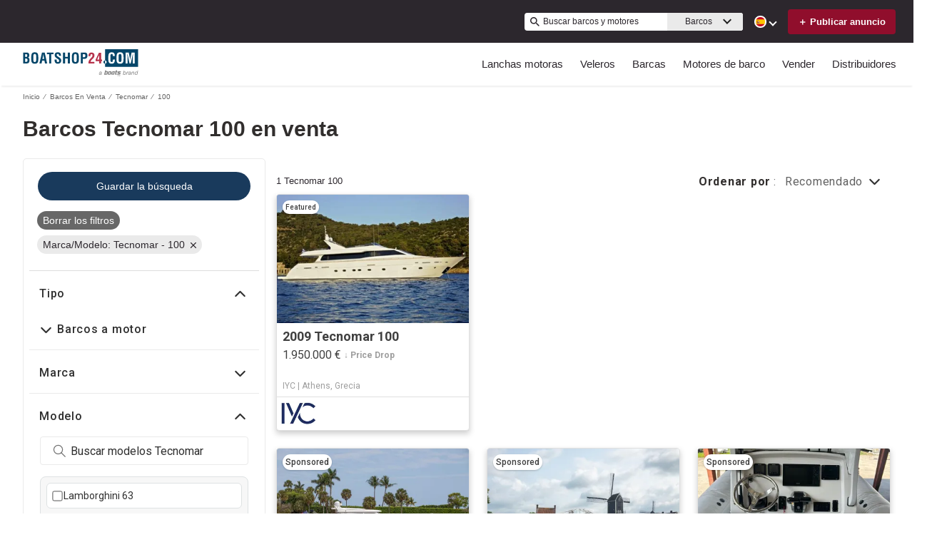

--- FILE ---
content_type: image/svg+xml
request_url: https://www.boatshop24.com/static/media/PL.3195b21f.svg
body_size: -78
content:
<svg viewBox="0 0 16 10" xmlns="http://www.w3.org/2000/svg">
<path fill="#fff" d="M0 0h16v10H0z"/>
<path fill="#dc143c" d="M0 5h16v5H0z"/>
</svg>


--- FILE ---
content_type: image/svg+xml
request_url: https://www.boatshop24.com/assets/images/default-listing-image.svg
body_size: 294
content:
<?xml version="1.0" encoding="utf-8"?>
<svg viewBox="15.937 35.692 200 200" xmlns="http://www.w3.org/2000/svg">
  <path d="M 115.981 160.217 C 125.554 160.217 133.315 152.457 133.315 142.884 C 133.315 133.311 125.554 125.551 115.981 125.551 C 106.409 125.551 98.648 133.311 98.648 142.884 C 98.648 152.457 106.409 160.217 115.981 160.217 Z" fill="#C6C6C6"/>
  <path d="M 99.731 88.717 L 89.819 99.551 L 72.648 99.551 C 66.69 99.551 61.815 104.426 61.815 110.384 L 61.815 175.384 C 61.815 181.342 66.69 186.217 72.648 186.217 L 159.314 186.217 C 165.273 186.217 170.148 181.342 170.148 175.384 L 170.148 110.384 C 170.148 104.426 165.273 99.551 159.314 99.551 L 142.144 99.551 L 132.231 88.717 L 99.731 88.717 Z M 115.981 169.967 C 101.031 169.967 88.898 157.834 88.898 142.884 C 88.898 127.934 101.031 115.801 115.981 115.801 C 130.931 115.801 143.065 127.934 143.065 142.884 C 143.065 157.834 130.931 169.967 115.981 169.967 Z" fill="#C6C6C6"/>
</svg>